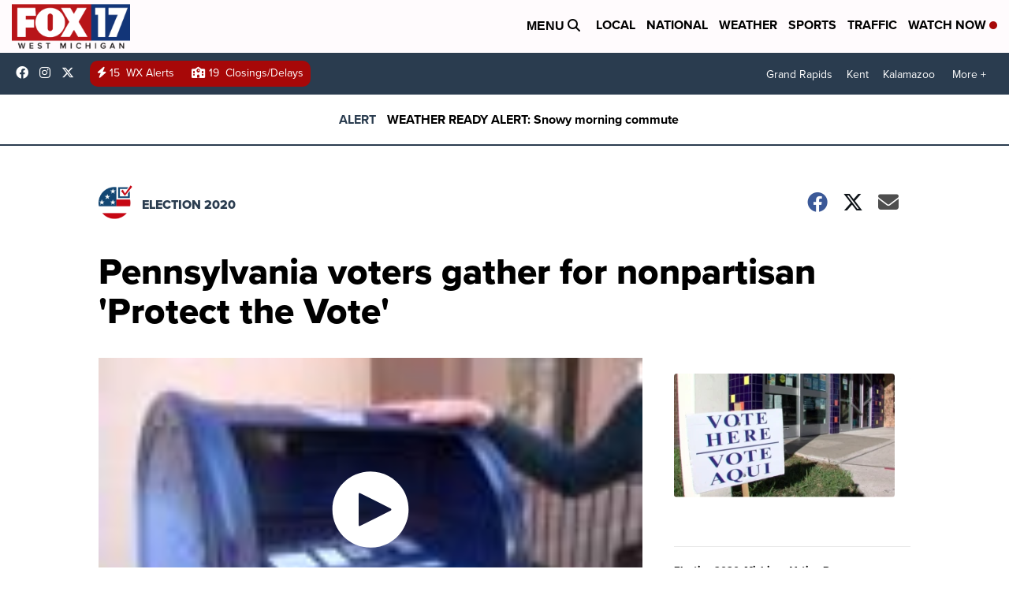

--- FILE ---
content_type: application/javascript; charset=utf-8
request_url: https://fundingchoicesmessages.google.com/f/AGSKWxWIe9NYVRrVGMGVvnwPJu0G68N3QSNwm0ZtJdkiI0ckVED0F2CexPZ_K-Tc4kdpcmtS6IEmayyUjddcj7XPCo8-BCe31zQgLPKVFmWcUfoqTR9hX8Z-s_QQonb9WcI8BVHakTUmABE7M_D50YOr_MIku4QKpVykf63crUAHuxQ_3hql2XBf4e98j7JZ/_-ad-300x250._728x90/_468-60.-iframe-ads//ad-inserter-
body_size: -1290
content:
window['222ddba4-0ada-4bce-bb96-1676e1700bdf'] = true;